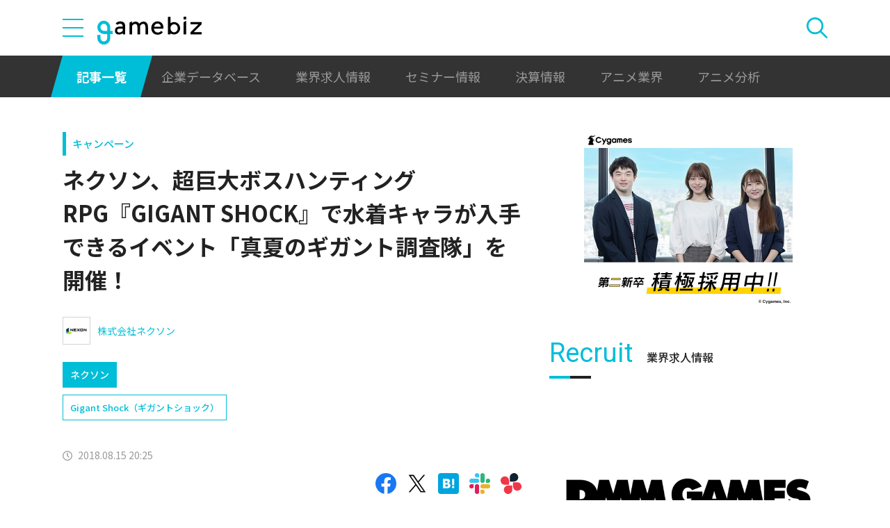

--- FILE ---
content_type: text/html; charset=UTF-8
request_url: https://gamebiz.jp/news/217937
body_size: 13018
content:
<!DOCTYPE html>
<html lang="ja">
<head>
    
    <!-- Google Tag Manager -->
    <script>(function(w,d,s,l,i){w[l]=w[l]||[];w[l].push({'gtm.start':new Date().getTime(),event:'gtm.js'});var f=d.getElementsByTagName(s)[0],j=d.createElement(s),dl=l!='dataLayer'?'&l='+l:'';j.async=true;j.src='https://www.googletagmanager.com/gtm.js?id='+i+dl;f.parentNode.insertBefore(j,f);})(window,document,'script','dataLayer','GTM-MZ9ZXJH');</script>
    <!-- End Google Tag Manager -->
    
<meta charset="utf-8"><meta http-equiv="X-UA-Compatible" content="IE=edge" />
<meta name="viewport" content="width=device-width, initial-scale=1.0, user-scalable=no" />
<title>ネクソン、超巨大ボスハンティング RPG『GIGANT SHOCK』で水着キャラが入手できるイベント「真夏のギガント調査隊」を開催！ | gamebiz</title>
<meta name="description" content="ネクソン&lt;3659&gt;は、8月15日より、超巨大ボスハンティング RPG『GIGANT SHOCK（ギガントショック）』において、水着姿のキャラクターが手に入る期間限定イベントと、スカウトイベントを開始した。＜以下、プレスリリースより＞▼期間限定イベント「真夏のギガント調査隊」夏だ！水着だ！ギガントだ！？ポイントを集めて水着姿のハンターが GET できるイベント「真夏のギガント調査隊」を開催いたし…"/>
<meta name="keywords" content="Social,ゲーム,インフォ,SocialGameInfo,最新情報,人気アプリ,gamebiz,ネクソン、超巨大ボスハンティング RPG『GIGANT SHOCK』で水着キャラが入手できるイベント「真夏のギガント調査隊」を開催！"/>
<meta name="viewport" content="width=device-width,initial-scale=1.0,minimum-scale=1.0,user-scalable=no">
<meta name="format-detection" content="telephone=no, email=no, address=no">
<link href="/favicon.ico?1746614308" type="image/x-icon" rel="icon"><link href="/favicon.ico?1746614308" type="image/x-icon" rel="shortcut icon"><link href="/img/apple-touch-icon.png?1746614308" rel="apple-touch-icon-precomposed"><link rel="alternate" type="application/rss+xml" title="gamebiz【ゲームビズ】" href="https://gamebiz.jp/feed.rss" />
<meta property="og:title" content="ネクソン、超巨大ボスハンティング RPG『GIGANT SHOCK』で水着キャラが入手できるイベント「真夏のギガント調査隊」を開催！ | gamebiz"/>
<meta property="og:type" content="article"/>
<meta property="og:url" content="https://gamebiz.jp/news/217937"/>
<meta property="og:image" content="https://i3.gamebiz.jp/images/original/21125368025b73d49b9dc480027.jpg"/>
<meta property="og:site_name" content="gamebiz【ゲームビズ】"/>
<meta property="og:description" content="ネクソン&lt;3659&gt;は、8月15日より、超巨大ボスハンティング RPG『GIGANT SHOCK（ギガントショック）』において、水着姿のキャラクターが手に入る期間限定イベントと、スカウトイベントを開始した。＜以下、プレスリリースより＞▼期間限定イベント「真夏のギガント調査隊」夏だ！水着だ！ギガントだ！？ポイントを集めて水着姿のハンターが GET できるイベント「真夏のギガント調査隊」を開催いたし…"/>
<meta name="twitter:card" content="summary_large_image">
<meta name="twitter:site" content="@gamebiznews">
<meta property="fb:app_id" content="374980990488667"/>
<!--[if lte IE 9]><script src="../js/lib/html5shiv-printshiv.min.js"></script><![endif]-->

<link href="/news/217937" rel="canonical">
<link href="//fonts.googleapis.com/css?family=Montserrat:400,700" rel="stylesheet">
<link rel="stylesheet" href="https://cdnjs.cloudflare.com/ajax/libs/tiny-slider/2.9.3/tiny-slider.css"/>
<link rel="stylesheet" href="/css/swiper.min.css?1746613884"><link rel="stylesheet" href="/css/styles.css?1746613928">
</head>
<body class="page--article-detail">    <!-- Google Tag Manager (noscript) -->
<noscript><iframe src="https://www.googletagmanager.com/ns.html?id=GTM-MZ9ZXJH" height="0" width="0" style="display:none;visibility:hidden"></iframe></noscript>
<!-- End Google Tag Manager (noscript) -->
        
<header class="header js-header">
    <div class="container header__utils">
        <button type="button" class="header__open-drawer js-header__open-drawer">
            <span class="header__open-icon icon icon-menu">
                <span class="icon-menu__bar"></span>
                <span class="icon-menu__bar"></span>
                <span class="icon-menu__bar"></span>
            </span>
        </button>
        <div class="header__drawer js-header__drawer" data-overlay-classname="header__drawer-overlay">
    <div class="header__close-drawer-and-title js-header__close-drawer-and-title">
        <h2 class="header__drawer-title title--with-bl">カテゴリから探す</h2>
        <button type="button" class="header__close-drawer js-header__close-drawer">
            <span class="header__close-icon icon icon-close"></span>
        </button>
    </div>
    <div class="header__category-container--scrollable js-header__category-container">
                                <figure class="list-section header__category-group category-group">
                                <figcaption>
                    <h3 class="list-section__title header__category-group__name category-group__name">
                        企業動向                    </h3>
                </figcaption>
                                <ul class="header__category-list category-list">
                                            <li class="header__category-list__item category-list__item">
                            <a href="/news/category/1" class="header__category-list__link category-list__link">決算情報</a>                        </li>
                                            <li class="header__category-list__item category-list__item">
                            <a href="/news/category/47" class="header__category-list__link category-list__link">ファイナンス</a>                        </li>
                                            <li class="header__category-list__item category-list__item">
                            <a href="/news/category/42" class="header__category-list__link category-list__link">法務</a>                        </li>
                                            <li class="header__category-list__item category-list__item">
                            <a href="/news/category/12" class="header__category-list__link category-list__link">調査資料</a>                        </li>
                                            <li class="header__category-list__item category-list__item">
                            <a href="/news/category/11" class="header__category-list__link category-list__link">人事</a>                        </li>
                                            <li class="header__category-list__item category-list__item">
                            <a href="/news/category/8" class="header__category-list__link category-list__link">業界ニュース</a>                        </li>
                                    </ul>
            </figure>
                                            <figure class="list-section header__category-group category-group">
                                <figcaption>
                    <h3 class="list-section__title header__category-group__name category-group__name">
                        ゲーム動向                    </h3>
                </figcaption>
                                <ul class="header__category-list category-list">
                                            <li class="header__category-list__item category-list__item">
                            <a href="/news/category/5" class="header__category-list__link category-list__link">新作ゲーム</a>                        </li>
                                            <li class="header__category-list__item category-list__item">
                            <a href="/news/category/22" class="header__category-list__link category-list__link">サービス終了</a>                        </li>
                                            <li class="header__category-list__item category-list__item">
                            <a href="/news/category/13" class="header__category-list__link category-list__link">海外市場</a>                        </li>
                                            <li class="header__category-list__item category-list__item">
                            <a href="/news/category/9" class="header__category-list__link category-list__link">事前登録</a>                        </li>
                                            <li class="header__category-list__item category-list__item">
                            <a href="/news/category/2" class="header__category-list__link category-list__link">ランキング</a>                        </li>
                                            <li class="header__category-list__item category-list__item">
                            <a href="/news/category/4" class="header__category-list__link category-list__link">キャンペーン</a>                        </li>
                                            <li class="header__category-list__item category-list__item">
                            <a href="/news/category/10" class="header__category-list__link category-list__link">イベント</a>                        </li>
                                            <li class="header__category-list__item category-list__item">
                            <a href="/news/category/45" class="header__category-list__link category-list__link">アナログ/グッズ</a>                        </li>
                                    </ul>
            </figure>
                                            <figure class="list-section header__category-group category-group">
                                <figcaption>
                    <h3 class="list-section__title header__category-group__name category-group__name">
                        AnimeRecorder                    </h3>
                </figcaption>
                                <ul class="header__category-list category-list">
                                            <li class="header__category-list__item category-list__item">
                            <a href="/news/category/101" class="header__category-list__link category-list__link">アニメ情報</a>                        </li>
                                            <li class="header__category-list__item category-list__item">
                            <a href="/news/category/100" class="header__category-list__link category-list__link">アニメ業界</a>                        </li>
                                    </ul>
            </figure>
                                            <figure class="list-section header__category-group category-group">
                                <figcaption>
                    <h3 class="list-section__title header__category-group__name category-group__name">
                        特集                    </h3>
                </figcaption>
                                <ul class="header__category-list category-list">
                                            <li class="header__category-list__item category-list__item">
                            <a href="/news/category/3" class="header__category-list__link category-list__link">インタビュー</a>                        </li>
                                            <li class="header__category-list__item category-list__item">
                            <a href="/news/category/46" class="header__category-list__link category-list__link">BLC/NFT/メタバース</a>                        </li>
                                            <li class="header__category-list__item category-list__item">
                            <a href="/news/category/18" class="header__category-list__link category-list__link">tech</a>                        </li>
                                            <li class="header__category-list__item category-list__item">
                            <a href="/news/category/17" class="header__category-list__link category-list__link">マーケティング</a>                        </li>
                                            <li class="header__category-list__item category-list__item">
                            <a href="/news/category/7" class="header__category-list__link category-list__link">セミナー</a>                        </li>
                                    </ul>
            </figure>
                                            <figure class="list-section header__category-group category-group">
                                <ul class="header__category-list category-list">
                                            <li class="header__category-list__item category-list__item">
                            <a href="/news/category/20" class="header__category-list__link category-list__link">おはようgamebiz</a>                        </li>
                                    </ul>
            </figure>
                            <figure class="list-section header__category-group category-group">
            <ul class="header__category-list category-list">
                <li class="header__category-list__item category-list__item category-list__item--all-articles">
                    <a href="/news" class="header__category-list__link category-list__link">すべての記事を見る</a>                </li>
            </ul>
        </figure>
    </div>
</div>
        <div class="header__logo-container">
            <a href="/" class="header__logo"><img src="/img/logo.svg?1746614308" class="header__logo__image" alt="gamebiz"></a>        </div>
        <div class="header__search js-header__search">
            <div class="header__toggle-search">
                <button type="button" class="header__open-search js-header__open-search">
                    <span class="header__open-search__icon icon icon-search"></span>
                </button>
                <button type="button" class="header__close-search js-header__close-search">
                    <span class="icon icon-close header__close-search__icon"></span>
                </button>
            </div>
            
<form method="get" accept-charset="utf-8" id="headerSearchForm" class="header__search-form" action="/news/search">    <div class="header__search-form__inner">
        <select name="search_category" id="headerSearchSelectCategory" class="header__select-category"><option value="">すべての記事を見る</option><optgroup label="企業動向"><option value="1">決算情報</option><option value="47">ファイナンス</option><option value="42">法務</option><option value="12">調査資料</option><option value="11">人事</option><option value="8">業界ニュース</option></optgroup><optgroup label="ゲーム動向"><option value="5">新作ゲーム</option><option value="22">サービス終了</option><option value="13">海外市場</option><option value="9">事前登録</option><option value="2">ランキング</option><option value="4">キャンペーン</option><option value="10">イベント</option><option value="45">アナログ/グッズ</option></optgroup><optgroup label="AnimeRecorder"><option value="101">アニメ情報</option><option value="100">アニメ業界</option></optgroup><optgroup label="特集"><option value="3">インタビュー</option><option value="46">BLC/NFT/メタバース</option><option value="18">tech</option><option value="17">マーケティング</option><option value="7">セミナー</option></optgroup><option value="20">おはようgamebiz</option></select>        <div class="form-control form-control--button"><button type="button" class="header__open-category-list-modal submit-button btn btn--color-primary" data-micromodal-trigger="modal--select-category">カテゴリ選択<div class="icon icon-plus"></div></button></div>        <input type="text" name="keyword" autocomplete="off" class="header__search-input" placeholder="キーワード検索" id="keyword" aria-label="キーワード検索">        <div class="form-control form-control--button"><button type="submit" class="header__search-submit btn btn--color-text"><span class="header__search-submit__icon icon icon-search--white"></span>検索</button></div>    </div>
</form>            
<div id="modal--select-category" class="modal" aria-hidden="true">
    <div class="modal__overlay overlay" tabindex="-1" data-micromodal-close>
        <div class="modal__container" role="dialog" aria-modal="true" aria-labelledby="modal--select-category__title">
            <header class="modal__header">
                <h2 id="modal--select-category__title" class="title--with-bl">
                    カテゴリ選択
                </h2>
                <button class="modal__close" aria-label="Close modal" data-micromodal-close>
                    <span class="modal__close__icon icon icon-close"></span>
                </button>
            </header>
            <div class="modal__content" id="modal--select-category__content">
                                    <figure class="list-section select-category__category-group category-group">
                        <figcaption>
                            <h3 class="list-section__title select-category__category-group__name category-group__name">
                                企業動向                            </h3>
                        </figcaption>
                        <ul class="select-category__category-list category-list">
                                                            <li class="select-category__category-list__item category-list__item">
                                    <a href="javascript:;" class="select-category__category-list__link category-list__link js-modal-link-select-category" data-id="1">決算情報</a>                                </li>
                                                            <li class="select-category__category-list__item category-list__item">
                                    <a href="javascript:;" class="select-category__category-list__link category-list__link js-modal-link-select-category" data-id="47">ファイナンス</a>                                </li>
                                                            <li class="select-category__category-list__item category-list__item">
                                    <a href="javascript:;" class="select-category__category-list__link category-list__link js-modal-link-select-category" data-id="42">法務</a>                                </li>
                                                            <li class="select-category__category-list__item category-list__item">
                                    <a href="javascript:;" class="select-category__category-list__link category-list__link js-modal-link-select-category" data-id="12">調査資料</a>                                </li>
                                                            <li class="select-category__category-list__item category-list__item">
                                    <a href="javascript:;" class="select-category__category-list__link category-list__link js-modal-link-select-category" data-id="11">人事</a>                                </li>
                                                            <li class="select-category__category-list__item category-list__item">
                                    <a href="javascript:;" class="select-category__category-list__link category-list__link js-modal-link-select-category" data-id="8">業界ニュース</a>                                </li>
                                                    </ul>
                    </figure>
                                    <figure class="list-section select-category__category-group category-group">
                        <figcaption>
                            <h3 class="list-section__title select-category__category-group__name category-group__name">
                                ゲーム動向                            </h3>
                        </figcaption>
                        <ul class="select-category__category-list category-list">
                                                            <li class="select-category__category-list__item category-list__item">
                                    <a href="javascript:;" class="select-category__category-list__link category-list__link js-modal-link-select-category" data-id="5">新作ゲーム</a>                                </li>
                                                            <li class="select-category__category-list__item category-list__item">
                                    <a href="javascript:;" class="select-category__category-list__link category-list__link js-modal-link-select-category" data-id="22">サービス終了</a>                                </li>
                                                            <li class="select-category__category-list__item category-list__item">
                                    <a href="javascript:;" class="select-category__category-list__link category-list__link js-modal-link-select-category" data-id="13">海外市場</a>                                </li>
                                                            <li class="select-category__category-list__item category-list__item">
                                    <a href="javascript:;" class="select-category__category-list__link category-list__link js-modal-link-select-category" data-id="9">事前登録</a>                                </li>
                                                            <li class="select-category__category-list__item category-list__item">
                                    <a href="javascript:;" class="select-category__category-list__link category-list__link js-modal-link-select-category" data-id="2">ランキング</a>                                </li>
                                                            <li class="select-category__category-list__item category-list__item">
                                    <a href="javascript:;" class="select-category__category-list__link category-list__link js-modal-link-select-category" data-id="4">キャンペーン</a>                                </li>
                                                            <li class="select-category__category-list__item category-list__item">
                                    <a href="javascript:;" class="select-category__category-list__link category-list__link js-modal-link-select-category" data-id="10">イベント</a>                                </li>
                                                            <li class="select-category__category-list__item category-list__item">
                                    <a href="javascript:;" class="select-category__category-list__link category-list__link js-modal-link-select-category" data-id="45">アナログ/グッズ</a>                                </li>
                                                    </ul>
                    </figure>
                                    <figure class="list-section select-category__category-group category-group">
                        <figcaption>
                            <h3 class="list-section__title select-category__category-group__name category-group__name">
                                AnimeRecorder                            </h3>
                        </figcaption>
                        <ul class="select-category__category-list category-list">
                                                            <li class="select-category__category-list__item category-list__item">
                                    <a href="javascript:;" class="select-category__category-list__link category-list__link js-modal-link-select-category" data-id="101">アニメ情報</a>                                </li>
                                                            <li class="select-category__category-list__item category-list__item">
                                    <a href="javascript:;" class="select-category__category-list__link category-list__link js-modal-link-select-category" data-id="100">アニメ業界</a>                                </li>
                                                    </ul>
                    </figure>
                                    <figure class="list-section select-category__category-group category-group">
                        <figcaption>
                            <h3 class="list-section__title select-category__category-group__name category-group__name">
                                特集                            </h3>
                        </figcaption>
                        <ul class="select-category__category-list category-list">
                                                            <li class="select-category__category-list__item category-list__item">
                                    <a href="javascript:;" class="select-category__category-list__link category-list__link js-modal-link-select-category" data-id="3">インタビュー</a>                                </li>
                                                            <li class="select-category__category-list__item category-list__item">
                                    <a href="javascript:;" class="select-category__category-list__link category-list__link js-modal-link-select-category" data-id="46">BLC/NFT/メタバース</a>                                </li>
                                                            <li class="select-category__category-list__item category-list__item">
                                    <a href="javascript:;" class="select-category__category-list__link category-list__link js-modal-link-select-category" data-id="18">tech</a>                                </li>
                                                            <li class="select-category__category-list__item category-list__item">
                                    <a href="javascript:;" class="select-category__category-list__link category-list__link js-modal-link-select-category" data-id="17">マーケティング</a>                                </li>
                                                            <li class="select-category__category-list__item category-list__item">
                                    <a href="javascript:;" class="select-category__category-list__link category-list__link js-modal-link-select-category" data-id="7">セミナー</a>                                </li>
                                                    </ul>
                    </figure>
                                    <figure class="list-section select-category__category-group category-group">
                        <figcaption>
                            <h3 class="list-section__title select-category__category-group__name category-group__name">
                                                            </h3>
                        </figcaption>
                        <ul class="select-category__category-list category-list">
                                                            <li class="select-category__category-list__item category-list__item">
                                    <a href="javascript:;" class="select-category__category-list__link category-list__link js-modal-link-select-category" data-id="20">おはようgamebiz</a>                                </li>
                                                    </ul>
                    </figure>
                                <figure class="list-section select-category__category-group category-group">
                    <ul class="select-category__category-list category-list">
                        <li class="select-category__category-list__item category-list__item category-list__item--all-articles">
                            <a href="javascript:;" class="select-category__category-list__link category-list__link js-modal-link-select-category">すべての記事を見る</a>                        </li>
                    </ul>
                </figure>
            </div>
        </div>
    </div>
</div>
        </div>
    </div>
    <nav class="header__nav">
        <div class="header__nav__container container">
            <a href="/news" class="header__nav__link is-current">記事一覧</a>            <a href="/companies" class="header__nav__link">企業データベース</a>            <a href="/jobs" class="header__nav__link">業界求人情報</a>            <a href="/seminars" class="header__nav__link">セミナー情報</a>            <a href="/news/category/1" class="header__nav__link">決算情報</a>            <a href="/news/category/100" class="header__nav__link">アニメ業界</a>            <a href="/news/tag/23237" class="header__nav__link">アニメ分析</a>        </div>
    </nav>
</header>
    
<main class="main">
    <div class="main__contents js-main__contents">
        <div class="container main__contents__container">
            <div class="page-contents js-page-contents">
                <div class="page-contents__inner">
                    
    <div class="ad ad--gold ad--side-gold--sp" data-ad-side-gold-sp></div>
                    <article class="article">
                        <div class="article__header">
                            <div class="bg-video__box">
                                <div class="bg-video__box__inner">
                                                                        <div class="article__category">
                                        <a href="/news/category/4">キャンペーン</a>                                    </div>
                                                                        <h1 class="article__title">
                                        ネクソン、超巨大ボスハンティング RPG『GIGANT SHOCK』で水着キャラが入手できるイベント「真夏のギガント調査隊」を開催！                                    </h1>
                                </div>
                            </div>
                            <div class="bg-video__box bg-video__box--ad--external bg-video__box--bg bg-video__box--padding--s bg-video__box--margin--s">
                                <div class="bg-video__box__inner">
                                    <div class="ad ad--external" data-ad='{"area_category":"google-ad","area":"sp-article-detail"}'></div>
                                </div>
                            </div>
                            
<div class="article__companies">
    <div class="bg-video__box bg-video__box--company-list bg-video__box--bg bg-video__box--padding--s bg-video__box--margin--s">
        <div class="bg-video__box__inner">
            <ul class="company-list">
                                <li class="company-list__item">
                    <a href="/companies/100" class="company-list__link">
                        <div class="company-list__image media-container">
                            <div class="media-inner">
                                <img src="https://i3.gamebiz.jp/media/b2f8e920-91fd-46ce-bcfd-3c5ca5e186b5.jpg" class="media-image" onerror="this.onerror = null;this.src=&quot;/img/no-image-company.png?1746614308&quot;" alt="">                            </div>
                        </div>
                        <div class="company-list__name">
                            株式会社ネクソン                        </div>
                    </a>
                </li>
                            </ul>
        </div>
    </div>
    <div class="bg-video__box">
        <div class="bg-video__box__inner">
            <ul class="company-list company-list--block-link">
                                <li class="company-list__item">
                    <a href="/companies/100#articles" class="company-list__link">
                        <div class="company-list__image media-container">
                            <div class="media-inner">
                                <img src="https://i3.gamebiz.jp/media/b2f8e920-91fd-46ce-bcfd-3c5ca5e186b5.jpg" class="media-image" onerror="this.onerror = null;this.src=&quot;/img/no-image-company.png?1746614308&quot;" alt="">                            </div>
                        </div>
                        <div class="company-list__name">
                            ネクソン                        </div>
                    </a>
                </li>
                            </ul>
        </div>
    </div>
</div>
                            <div class="bg-video__box">
                                <div class="bg-video__box__inner">
                                    <div class="article__tags">
                                        
<ul class="tag-list">
        <li class="tag-list__item">
        <a href="/news/tag/10975" class="tag-list__link tag">Gigant Shock（ギガントショック）</a>    </li>
    </ul>
                                    </div>
                                </div>
                            </div>
                            <div class="bg-video__box">
                                <div class="bg-video__box__inner">
                                    <div class="author-and-published-at">
                                                                                                                            <div class="article__published-at">
                                                <span class="article__published-at__icon icon icon-clock"></span>
                                                2018.08.15 20:25                                            </div>
                                                                            </div>
                                </div>
                            </div>
                            <div class="bg-video__box">
                                <div class="bg-video__box__inner">
                                    <div class="share-sns">
    <a href="https://www.facebook.com/share.php?u=https%3A%2F%2Fgamebiz.jp%2Fnews%2F217937" class="share-sns__link" target="_blank"><span class="icon icon-facebook"></a>    <a href="https://twitter.com/" class="share-sns__link" target="_blank" onclick="window.open(&#039;https://twitter.com/intent/tweet?text=%E3%83%8D%E3%82%AF%E3%82%BD%E3%83%B3%E3%80%81%E8%B6%85%E5%B7%A8%E5%A4%A7%E3%83%9C%E3%82%B9%E3%83%8F%E3%83%B3%E3%83%86%E3%82%A3%E3%83%B3%E3%82%B0+RPG%E3%80%8EGIGANT+SHOCK%E3%80%8F%E3%81%A7%E6%B0%B4%E7%9D%80%E3%82%AD%E3%83%A3%E3%83%A9%E3%81%8C%E5%85%A5%E6%89%8B%E3%81%A7%E3%81%8D%E3%82%8B%E3%82%A4%E3%83%99%E3%83%B3%E3%83%88%E3%80%8C%E7%9C%9F%E5%A4%8F%E3%81%AE%E3%82%AE%E3%82%AC%E3%83%B3%E3%83%88%E8%AA%BF%E6%9F%BB%E9%9A%8A%E3%80%8D%E3%82%92%E9%96%8B%E5%82%AC%EF%BC%81%0Ahttps%3A%2F%2Fgamebiz.jp%2Fnews%2F217937&#039;,
                       &#039;tweetwindow&#039;,
                       &#039;width=550, height=450, personalbar=0, toolbar=0, scrollbars=1, resizable=1&#039;); return false;"><span class="icon icon-X"></a>    <a href="https://b.hatena.ne.jp/add?mode=confirm&amp;url=https%3A%2F%2Fgamebiz.jp%2Fnews%2F217937&amp;title=%E3%83%8D%E3%82%AF%E3%82%BD%E3%83%B3%E3%80%81%E8%B6%85%E5%B7%A8%E5%A4%A7%E3%83%9C%E3%82%B9%E3%83%8F%E3%83%B3%E3%83%86%E3%82%A3%E3%83%B3%E3%82%B0+RPG%E3%80%8EGIGANT+SHOCK%E3%80%8F%E3%81%A7%E6%B0%B4%E7%9D%80%E3%82%AD%E3%83%A3%E3%83%A9%E3%81%8C%E5%85%A5%E6%89%8B%E3%81%A7%E3%81%8D%E3%82%8B%E3%82%A4%E3%83%99%E3%83%B3%E3%83%88%E3%80%8C%E7%9C%9F%E5%A4%8F%E3%81%AE%E3%82%AE%E3%82%AC%E3%83%B3%E3%83%88%E8%AA%BF%E6%9F%BB%E9%9A%8A%E3%80%8D%E3%82%92%E9%96%8B%E5%82%AC%EF%BC%81" class="share-sns__link" target="_blank"><span class="icon icon-hatena"></a>    <a href="https://gamebiz.jp/slack/authorize?url=https%3A%2F%2Fgamebiz.jp%2Fnews%2F217937&amp;title=%E3%83%8D%E3%82%AF%E3%82%BD%E3%83%B3%E3%80%81%E8%B6%85%E5%B7%A8%E5%A4%A7%E3%83%9C%E3%82%B9%E3%83%8F%E3%83%B3%E3%83%86%E3%82%A3%E3%83%B3%E3%82%B0+RPG%E3%80%8EGIGANT+SHOCK%E3%80%8F%E3%81%A7%E6%B0%B4%E7%9D%80%E3%82%AD%E3%83%A3%E3%83%A9%E3%81%8C%E5%85%A5%E6%89%8B%E3%81%A7%E3%81%8D%E3%82%8B%E3%82%A4%E3%83%99%E3%83%B3%E3%83%88%E3%80%8C%E7%9C%9F%E5%A4%8F%E3%81%AE%E3%82%AE%E3%82%AC%E3%83%B3%E3%83%88%E8%AA%BF%E6%9F%BB%E9%9A%8A%E3%80%8D%E3%82%92%E9%96%8B%E5%82%AC%EF%BC%81" class="share-sns__link" target="_blank"><span class="icon icon-slack"></a>    <a href="https://gamebiz.jp/chatwork/authorize?url=https%253A%252F%252Fgamebiz.jp%252Fnews%252F217937&amp;title=%25E3%2583%258D%25E3%2582%25AF%25E3%2582%25BD%25E3%2583%25B3%25E3%2580%2581%25E8%25B6%2585%25E5%25B7%25A8%25E5%25A4%25A7%25E3%2583%259C%25E3%2582%25B9%25E3%2583%258F%25E3%2583%25B3%25E3%2583%2586%25E3%2582%25A3%25E3%2583%25B3%25E3%2582%25B0%2BRPG%25E3%2580%258EGIGANT%2BSHOCK%25E3%2580%258F%25E3%2581%25A7%25E6%25B0%25B4%25E7%259D%2580%25E3%2582%25AD%25E3%2583%25A3%25E3%2583%25A9%25E3%2581%258C%25E5%2585%25A5%25E6%2589%258B%25E3%2581%25A7%25E3%2581%258D%25E3%2582%258B%25E3%2582%25A4%25E3%2583%2599%25E3%2583%25B3%25E3%2583%2588%25E3%2580%258C%25E7%259C%259F%25E5%25A4%258F%25E3%2581%25AE%25E3%2582%25AE%25E3%2582%25AC%25E3%2583%25B3%25E3%2583%2588%25E8%25AA%25BF%25E6%259F%25BB%25E9%259A%258A%25E3%2580%258D%25E3%2582%2592%25E9%2596%258B%25E5%2582%25AC%25EF%25BC%2581" class="share-sns__link" target="_blank"><span class="icon icon-chatworks"></a></div>
                                </div>
                            </div>
                        </div>
                        <div class="bg-video__box bg-video__box--bg bg-video__box--margin--s--top bg-video__box--padding--s--top">
                            <div class="bg-video__box__inner">
                                <div class="article__body">
                                    <div class="article__featured-image"></div>
                                    <!-- TODO: [data-content="blogparts"] つける -->
                                    <div class="article__body-text" data-content="blogparts">
                                        <div style="text-align:center"><img data-lazyload="delay" data-src="https://i3.gamebiz.jp/images/original_logo/21405249875b73d44d536820027-1534317650.jpg" /></div>
<br />
ネクソン&lt;3659&gt;は、8月15日より、超巨大ボスハンティング RPG『GIGANT SHOCK（ギガントショック）』において、水着姿のキャラクターが手に入る期間限定イベントと、スカウトイベントを開始した。<br />
<br />
＜以下、プレスリリースより＞<br />
<br />
<u><strong>▼期間限定イベント「真夏のギガント調査隊」</strong></u><br />
<img data-lazyload="delay" data-src="https://i3.gamebiz.jp/images/original_logo/15514697515b73d44e3be8a0027-1534317651.jpg" style="opacity:0.9; text-align:center" /><br />
夏だ！水着だ！ギガントだ！？ポイントを集めて水着姿のハンターが GET できるイベント「真夏のギガント調査隊」を開催いたします。 イベントステージで、トロピカルな夏仕様になったギガントたちを討伐し、イベントポイントを集めましょう。 集めたポイントは、交換所で本イベント限定ハンター「アイラ＜水着＞」や、アイラ＜水着＞の進化アイテムなどをはじめとする、 さまざまなアイテムと交換することができます。 さらに、アイラ＜水着＞や、同時開催中の「サマースカウト 2018」で入手できる水着ハンターをパーティに編成すると、ステージ クリア時の獲得ポイントがアップする特効効果を発揮します。 水着姿のハンターと共に、真夏のイベントに挑みましょう！<br />
<br />
＜開催期間＞<br />
2018 年 8 月 15 日（水） ～ 8 月 27 日（月）14：59<br />
※ポイント交換所は 8 月 29 日（水）メンテナンス前までオープン<br />
<br />
<img data-lazyload="delay" data-src="https://i3.gamebiz.jp/images/original_logo/21125368025b73d49b9dc480027-1534317730.jpg" /><img data-lazyload="delay" data-src="https://i3.gamebiz.jp/images/original_logo/9472085005b73d49c89c7f0027-1534317729.jpg" /><img data-lazyload="delay" data-src="https://i3.gamebiz.jp/images/original_logo/10625350565b73d49d6a66e0027-1534317738.jpg" /><img data-lazyload="delay" data-src="https://i3.gamebiz.jp/images/original_logo/2966860955b73d49e590840027-1534317737.jpg" /><br />
<br />
イベントの詳細は、下記のお知らせをご確認ください。<br />
<a href="https://forum.nexon.co.jp/notice/gigantshock/2458">https://forum.nexon.co.jp/notice/gigantshock/2458</a><br />
<br />
<u><strong>▼水着ハンターの出現率アップ！「サマースカウト 2018」&nbsp;</strong></u><br />
<img data-lazyload="delay" data-src="https://i3.gamebiz.jp/images/original_logo/17102712655b73d4ce0fce20027-1534317783.jpg" /><br />
8 月 15 日（水）より開催の期間限定スカウト「サマースカウト 2018」では、アナ、フェルミン、リリィの 3 人のハンターが、 夏満喫の水着姿となって登場！上記 3 人のハンターは★4 のみ登場するのに加え、他の★4 ハンターに比べて出現率もアッ プしています。また、特定の水着ハンターが狙いやすい個別ピックアップも、日別に開催いたします。 開催中のイベント「真夏のギガント調査隊」での、ポイントアップ効果もついた水着ハンターたちを GET しましょう！<br />
<br />
＜開催期間＞<br />
2018 年 8 月 15 日（水） ～ 8 月 29 日（水）メンテナンスまで&nbsp;<br />
<br />
<img data-lazyload="delay" data-src="https://i3.gamebiz.jp/images/original_logo/5309001625b73d4ceedfd30027-1534317783.jpg" style="opacity:0.9" /><img data-lazyload="delay" data-src="https://i3.gamebiz.jp/images/original_logo/11035943855b73d4cfe486b0027-1534317799.jpg" /><img data-lazyload="delay" data-src="https://i3.gamebiz.jp/images/original_logo/2168505195b73d4d0cbbb40027-1534317799.jpg" /><br />
<br />
<u><strong>▼50 万ダウンロード突破記念キャンペーン</strong></u><br />
<img data-lazyload="delay" data-src="https://i3.gamebiz.jp/images/original_logo/13069482675b73d4d1964e50027-1534317812.jpg" /><br />
おかげさまで『GIGANT SHOCK』は、累計 50 万ダウンロードを突破いたしました。これを記念して、対象期間中にゲームにログインされた方に、スカウトチケットやスタミナなどを毎日プレゼントするキャンペーンを 開催いたします。 毎日『GIGANT SHOCK』をプレイして、豪華アイテムをお受け取りください！<br />
<br />
＜開催期間＞<br />
2018 年 8 月 15 日（水） ～ 8 月 19 日（日）23：59&nbsp;<br />
<br />
＜プレゼント内容＞<br />
・スタミナ &times;100 （期間中 1 日 1 回）<br />
・スカウトチケット &times;1 （期間中 1 日 1 回）<br />
・パン &times;1,000 （期間中 1 日 1 回）<br />
・500,000 ゴールド （期間中 1 回）<br />
<br />
<u><strong>▼山盛りパンを GET！？動画配信キャンペーン！</strong></u><br />
ライブ配信プラットフォーム「Mirrativ」で『GIGANT SHOCK』の動画を配信して、 ゲーム内アイテムを大量 GET しましょう！ 期間中の対象動画の配信数に応じて、ゲーム内の「任務」コンテンツで使用するアイテム「パン」を、総配信数&times;10 個、プレイ ヤー全員にプレゼントいたします。<br />
<br />
＜キャンペーン概要＞<br />
・「Mirrativ」にて、下記要領にて『GIGANT SHOCK』のプレイ動画を配信します。<br />
- 配信アプリを「GIGANT SHOCK【ギガントショック】」に設定する<br />
- 10 分間以上配信する<br />
※配信動画のカウントは、お一人様あたり 1 日 5 回を上限といたします。&nbsp;<br />
&nbsp;<br />
・総配信数&times;10個の「パン」を、キャンペーン終了後に全プレイヤーにプレゼントいたします。&nbsp;<br />
&nbsp;<br />
＜開催期間＞<br />
2018 年 8 月 17 日（金） ～ 8 月 23 日（木）23：59&nbsp;<br />
<br />
<br />
<strong>■『GIGANT SHOCK（ギガントショック）』​</strong><br />
&nbsp;
<p style="text-align:center"><a class="sgi_btn01" href="https://itunes.apple.com/jp/app/id1273687964?mt=8" target="_blank">App Store</a></p>

<p style="text-align:center"><a class="sgi_btn01" href="https://play.google.com/store/apps/details?id=jp.co.nexon.gigantshock" target="_blank">Google Play</a></p>
<br />
&copy; 2018 NEXON Co., Ltd. All Rights Reserved.<br />
&copy; 2018 CARBON EYED Inc. All Rights Reserved.                                    </div>
                                </div>
                            </div>
                        </div>
                        <div class="article__footer">
                            <div class="bg-video__box bg-video__box--bg bg-video__box--margin--s--bottom bg-video__box--padding--s--bottom">
                                <div class="bg-video__box__inner">
                                    <div class="share-sns">
    <a href="https://www.facebook.com/share.php?u=https%3A%2F%2Fgamebiz.jp%2Fnews%2F217937" class="share-sns__link" target="_blank"><span class="icon icon-facebook"></a>    <a href="https://twitter.com/" class="share-sns__link" target="_blank" onclick="window.open(&#039;https://twitter.com/intent/tweet?text=%E3%83%8D%E3%82%AF%E3%82%BD%E3%83%B3%E3%80%81%E8%B6%85%E5%B7%A8%E5%A4%A7%E3%83%9C%E3%82%B9%E3%83%8F%E3%83%B3%E3%83%86%E3%82%A3%E3%83%B3%E3%82%B0+RPG%E3%80%8EGIGANT+SHOCK%E3%80%8F%E3%81%A7%E6%B0%B4%E7%9D%80%E3%82%AD%E3%83%A3%E3%83%A9%E3%81%8C%E5%85%A5%E6%89%8B%E3%81%A7%E3%81%8D%E3%82%8B%E3%82%A4%E3%83%99%E3%83%B3%E3%83%88%E3%80%8C%E7%9C%9F%E5%A4%8F%E3%81%AE%E3%82%AE%E3%82%AC%E3%83%B3%E3%83%88%E8%AA%BF%E6%9F%BB%E9%9A%8A%E3%80%8D%E3%82%92%E9%96%8B%E5%82%AC%EF%BC%81%0Ahttps%3A%2F%2Fgamebiz.jp%2Fnews%2F217937&#039;,
                       &#039;tweetwindow&#039;,
                       &#039;width=550, height=450, personalbar=0, toolbar=0, scrollbars=1, resizable=1&#039;); return false;"><span class="icon icon-X"></a>    <a href="https://b.hatena.ne.jp/add?mode=confirm&amp;url=https%3A%2F%2Fgamebiz.jp%2Fnews%2F217937&amp;title=%E3%83%8D%E3%82%AF%E3%82%BD%E3%83%B3%E3%80%81%E8%B6%85%E5%B7%A8%E5%A4%A7%E3%83%9C%E3%82%B9%E3%83%8F%E3%83%B3%E3%83%86%E3%82%A3%E3%83%B3%E3%82%B0+RPG%E3%80%8EGIGANT+SHOCK%E3%80%8F%E3%81%A7%E6%B0%B4%E7%9D%80%E3%82%AD%E3%83%A3%E3%83%A9%E3%81%8C%E5%85%A5%E6%89%8B%E3%81%A7%E3%81%8D%E3%82%8B%E3%82%A4%E3%83%99%E3%83%B3%E3%83%88%E3%80%8C%E7%9C%9F%E5%A4%8F%E3%81%AE%E3%82%AE%E3%82%AC%E3%83%B3%E3%83%88%E8%AA%BF%E6%9F%BB%E9%9A%8A%E3%80%8D%E3%82%92%E9%96%8B%E5%82%AC%EF%BC%81" class="share-sns__link" target="_blank"><span class="icon icon-hatena"></a>    <a href="https://gamebiz.jp/slack/authorize?url=https%3A%2F%2Fgamebiz.jp%2Fnews%2F217937&amp;title=%E3%83%8D%E3%82%AF%E3%82%BD%E3%83%B3%E3%80%81%E8%B6%85%E5%B7%A8%E5%A4%A7%E3%83%9C%E3%82%B9%E3%83%8F%E3%83%B3%E3%83%86%E3%82%A3%E3%83%B3%E3%82%B0+RPG%E3%80%8EGIGANT+SHOCK%E3%80%8F%E3%81%A7%E6%B0%B4%E7%9D%80%E3%82%AD%E3%83%A3%E3%83%A9%E3%81%8C%E5%85%A5%E6%89%8B%E3%81%A7%E3%81%8D%E3%82%8B%E3%82%A4%E3%83%99%E3%83%B3%E3%83%88%E3%80%8C%E7%9C%9F%E5%A4%8F%E3%81%AE%E3%82%AE%E3%82%AC%E3%83%B3%E3%83%88%E8%AA%BF%E6%9F%BB%E9%9A%8A%E3%80%8D%E3%82%92%E9%96%8B%E5%82%AC%EF%BC%81" class="share-sns__link" target="_blank"><span class="icon icon-slack"></a>    <a href="https://gamebiz.jp/chatwork/authorize?url=https%253A%252F%252Fgamebiz.jp%252Fnews%252F217937&amp;title=%25E3%2583%258D%25E3%2582%25AF%25E3%2582%25BD%25E3%2583%25B3%25E3%2580%2581%25E8%25B6%2585%25E5%25B7%25A8%25E5%25A4%25A7%25E3%2583%259C%25E3%2582%25B9%25E3%2583%258F%25E3%2583%25B3%25E3%2583%2586%25E3%2582%25A3%25E3%2583%25B3%25E3%2582%25B0%2BRPG%25E3%2580%258EGIGANT%2BSHOCK%25E3%2580%258F%25E3%2581%25A7%25E6%25B0%25B4%25E7%259D%2580%25E3%2582%25AD%25E3%2583%25A3%25E3%2583%25A9%25E3%2581%258C%25E5%2585%25A5%25E6%2589%258B%25E3%2581%25A7%25E3%2581%258D%25E3%2582%258B%25E3%2582%25A4%25E3%2583%2599%25E3%2583%25B3%25E3%2583%2588%25E3%2580%258C%25E7%259C%259F%25E5%25A4%258F%25E3%2581%25AE%25E3%2582%25AE%25E3%2582%25AC%25E3%2583%25B3%25E3%2583%2588%25E8%25AA%25BF%25E6%259F%25BB%25E9%259A%258A%25E3%2580%258D%25E3%2582%2592%25E9%2596%258B%25E5%2582%25AC%25EF%25BC%2581" class="share-sns__link" target="_blank"><span class="icon icon-chatworks"></a></div>
                                </div>
                            </div>
                                                                                                                <div class="bg-video__box bg-video__box--bg bg-video__box--articles bg-video__box--padding--s bg-video__box--margin--s--bottom">
                                <div class="bg-video__box__inner">
                                                                        <div class="category-article-links">
                                        <h3 class="secondary-title">キャンペーン</h3>
                                        <div class="articles__scrollbox">
                                                                                            <div class="article article--vertical">
                                                    <a href="/news/419879" class="article__link">
    <div class="article__image media-container">
        <div class="media-inner">
            <img data-src="https://i3.gamebiz.jp/media/25bf156e-5e35-465c-970f-f8572e7d8a8e.png" class="media-image" onerror="this.onerror = null;this.data-src=&quot;/img/no-image-default.png?1746614308&quot;" data-object-fit="contain" data-lazyload="delay" alt="">        </div>
    </div>
    <div class="article__meta">
                <h3 class="article__title">
            バンダイナムコENT、『まおりゅう』で新イベント「因縁のエピタフ」開催＆新スカウトにベニマル、シオン登場        </h3>
                <div class="article__published-at">
            <span class="article__published-at__icon icon icon-clock"></span>
            2026.01.27 14:13        </div>
            </div>
</a>
                                                </div>
                                                                                            <div class="article article--vertical">
                                                    <a href="/news/419870" class="article__link">
    <div class="article__image media-container">
        <div class="media-inner">
            <img data-src="https://i3.gamebiz.jp/media/5345ad6b-74c6-40f9-9fd9-379a0c78dac3.jpg" class="media-image" onerror="this.onerror = null;this.data-src=&quot;/img/no-image-default.png?1746614308&quot;" data-object-fit="contain" data-lazyload="delay" alt="">        </div>
    </div>
    <div class="article__meta">
                <h3 class="article__title">
            セガとColorful Palette、『プロジェクトセカイ』で「HAPPY ANNIVERSARY 巡音ルカ 2026」を開催中！        </h3>
                <div class="article__published-at">
            <span class="article__published-at__icon icon icon-clock"></span>
            2026.01.27 12:58        </div>
            </div>
</a>
                                                </div>
                                                                                            <div class="article article--vertical">
                                                    <a href="/news/419861" class="article__link">
    <div class="article__image media-container">
        <div class="media-inner">
            <img data-src="https://i3.gamebiz.jp/media/356bb696-53b0-4754-8ef5-43c4db6e9286.jpg" class="media-image" onerror="this.onerror = null;this.data-src=&quot;/img/no-image-default.png?1746614308&quot;" data-object-fit="contain" data-lazyload="delay" alt="">        </div>
    </div>
    <div class="article__meta">
                <h3 class="article__title">
            KONAMI、『パワプロアプリ』で「ループガチャ アニメ『ハイキュー‼』コラボ記念 第2弾」を開催中        </h3>
                <div class="article__published-at">
            <span class="article__published-at__icon icon icon-clock"></span>
            2026.01.27 12:31        </div>
            </div>
</a>
                                                </div>
                                                                                    </div>
                                        <a href="/news/category/4" class="category-articles__show-all btn btn--color-primary btn--arrow-right">すべて見る</a>                                    </div>
                                                                    </div>
                            </div>
                                                        <div class="bg-video__box bg-video__box--ad--external bg-video__box--bg bg-video__box--padding--s bg-video__box--margin--s">
                                <div class="bg-video__box__inner">
                                    <div class="ad ad--external" data-ad='{"area_category":"google-ad","area":"sp-article-detail"}'></div>
                                </div>
                            </div>
                            
<div class="article__companies">
    <div class="bg-video__box bg-video__box--company-list bg-video__box--bg bg-video__box--padding--s bg-video__box--margin--s">
        <div class="bg-video__box__inner">
            <ul class="company-list">
                                <li class="company-list__item">
                    <a href="/companies/100" class="company-list__link">
                        <div class="company-list__image media-container">
                            <div class="media-inner">
                                <img src="https://i3.gamebiz.jp/media/b2f8e920-91fd-46ce-bcfd-3c5ca5e186b5.jpg" class="media-image" onerror="this.onerror = null;this.src=&quot;/img/no-image-company.png?1746614308&quot;" alt="">                            </div>
                        </div>
                        <div class="company-list__name">
                            株式会社ネクソン                        </div>
                    </a>
                </li>
                            </ul>
        </div>
    </div>
    <div class="bg-video__box">
        <div class="bg-video__box__inner">
            <ul class="company-list company-list--block-link">
                                <li class="company-list__item">
                    <a href="/companies/100#articles" class="company-list__link">
                        <div class="company-list__image media-container">
                            <div class="media-inner">
                                <img src="https://i3.gamebiz.jp/media/b2f8e920-91fd-46ce-bcfd-3c5ca5e186b5.jpg" class="media-image" onerror="this.onerror = null;this.src=&quot;/img/no-image-company.png?1746614308&quot;" alt="">                            </div>
                        </div>
                        <div class="company-list__name">
                            ネクソン                        </div>
                    </a>
                </li>
                            </ul>
        </div>
    </div>
</div>
                            <div class="bg-video__box">
                                <div class="bg-video__box__inner">
                                    <div class="article__tags">
                                        
<ul class="tag-list">
        <li class="tag-list__item">
        <a href="/news/tag/10975" class="tag-list__link tag">Gigant Shock（ギガントショック）</a>    </li>
    </ul>
                                    </div>
                                </div>
                            </div>
                        </div>
                    </article>
                    <div
                            class="
                                bg-video__box
                                bg-video__box--more-articles
                                bg-video__box--bg
                                bg-video__box--margin
                                bg-video__box--padding--s
                            "
                        >
                        <div class="bg-video__box__inner">
                            <section class="related-articles">
                                <h2 class="secondary-title">あわせて読みたい</h2>
                                                                
<div class="articles articles--stack">
        <div class="article article--horizontal">
        <a href="/news/222448" class="article__link">
    <div class="article__image media-container">
        <div class="media-inner">
            <img src="https://i3.gamebiz.jp/images/original/1251092075bc6d33662f820020.jpg" class="media-image" onerror="this.onerror = null;this.src=&quot;/img/no-image-default.png?1746614308&quot;" data-object-fit="contain" alt="">        </div>
    </div>
    <div class="article__meta">
                <div class="article__category-and-badge">
            <span class="article__category">
                サービス終了            </span>
                    </div>
                <h3 class="article__title">
            ネクソン、『GIGANT SHOCK（ギガントショック）』のサービスを2018年12月17日をもって終了…サービス開始から約5ヶ月で        </h3>
                <div class="article__published-at">
            <span class="article__published-at__icon icon icon-clock"></span>
            2018.10.17 15:53        </div>
            </div>
</a>
    </div>
        <div class="article article--horizontal">
        <a href="/news/220472" class="article__link">
    <div class="article__image media-container">
        <div class="media-inner">
            <img src="https://i3.gamebiz.jp/images/original/3801283685ba1dd8ae2fd00027.jpg" class="media-image" onerror="this.onerror = null;this.src=&quot;/img/no-image-default.png?1746614308&quot;" data-object-fit="contain" alt="">        </div>
    </div>
    <div class="article__meta">
                <div class="article__category-and-badge">
            <span class="article__category">
                キャンペーン            </span>
                    </div>
                <h3 class="article__title">
            ネクソン、超巨大ボスハンティングRPG『GIGANT SHOCK』で制服姿のキャラクターが手に入るイベント「放課後シンクホール」を開催！        </h3>
                <div class="article__published-at">
            <span class="article__published-at__icon icon icon-clock"></span>
            2018.09.19 20:13        </div>
            </div>
</a>
    </div>
        <div class="article article--horizontal">
        <a href="/news/216247" class="article__link">
    <div class="article__image media-container">
        <div class="media-inner">
            <img src="https://i3.gamebiz.jp/images/original/17872671565b581b4455ea50026.jpg" class="media-image" onerror="this.onerror = null;this.src=&quot;/img/no-image-default.png?1746614308&quot;" data-object-fit="contain" alt="">        </div>
    </div>
    <div class="article__meta">
                <div class="article__category-and-badge">
            <span class="article__category">
                新作ゲーム            </span>
                    </div>
                <h3 class="article__title">
            ネクソン、超巨大ボスハンティング RPG『GIGANT SHOCK（ギガントショック）』の正式サービスを開始！　リリース記念ログインボーナスなどを開催        </h3>
                <div class="article__published-at">
            <span class="article__published-at__icon icon icon-clock"></span>
            2018.07.25 15:57        </div>
            </div>
</a>
    </div>
    </div>
                                                            </section>
                        </div>
                    </div>
                    
        <div class="bg-video__box bg-video__box--margin--top">
        <div class="bg-video__box__inner">
            <section class="company-info">
                <div class="company ">
                    <div class="company__image-and-meta">
                                                <div class="company__image media-container">
                            <div class="media-inner">
                                <a href="/companies/100"><img data-src="https://i3.gamebiz.jp/media/b2f8e920-91fd-46ce-bcfd-3c5ca5e186b5.jpg" class="media-image" onerror="this.onerror = null;this.data-src=&quot;/img/no-image-company.png?1746614308&quot;" data-lazyload="delay" alt=""></a>                            </div>
                        </div>
                                                <div class="company__meta">
                            <div class="company__name">株式会社ネクソン</div>
                                                            <a href="http://www.nexon.co.jp/" class="company__external-link" target="_blank" rel="noreferrer noopener">http://www.nexon.co.jp/<span class="company__external-link__icon icon icon-external-link"></a>                                                        
                        </div>
                        
                    </div>
                    
                    <div class="company__about">
    <h3 class="title--with-bl">会社情報</h3>
    <dl class="data-list">
        <div class="data-list__row">
            <dt class="data-list__title">会社名</dt>
            <dd class="data-list__description">
                株式会社ネクソン            </dd>
        </div>
                <div class="data-list__row">
            <dt class="data-list__title">設立</dt>
            <dd class="data-list__description">2002年12月</dd>
        </div>
                        <div class="data-list__row">
            <dt class="data-list__title">代表者</dt>
            <dd class="data-list__description">代表取締役社長 イ・ジョンホン（李 政憲）／代表取締役CFO 植村 士朗</dd>
        </div>
                        <div class="data-list__row">
            <dt class="data-list__title">決算期</dt>
            <dd class="data-list__description">12月</dd>
        </div>
                        <div class="data-list__row">
            <dt class="data-list__title">直近業績</dt>
            <dd class="data-list__description">売上収益4462億1100万円、営業利益1241億7600万円、税引前利益1959億8700万円、最終利益1348億4800万円（2024年12月期）</dd>
        </div>
                        <div class="data-list__row">
            <dt class="data-list__title">上場区分</dt>
            <dd class="data-list__description">東証プライム</dd>
        </div>
                        <div class="data-list__row">
            <dt class="data-list__title">証券コード</dt>
            <dd class="data-list__description">3659</dd>
        </div>
            </dl>
</div>
                    
                    
                    
                    <a href="/companies/100" class="company__link-to-detail btn btn--color-primary btn--arrow-right">企業データを見る</a>                </div>
            </section>
        </div>
    </div>
                    </div>
            </div>
            
<aside class="sidebar js-sidebar">
    <div class="sidebar__inner">
        
    <section class="sidebar__section sidebar__section--ad bg-video__box">
        <div class="sidebar__content">
            <div class="ad ad--gold ad--side-gold--pc" data-ad='{"area_category": "enterprise-advertisement", "area": "side-gold"}'></div>
        </div>
    </section>
        
<section class="sidebar__section sidebar__section--ads bg-video__box">
    <div class="sidebar__content">
        <div class="spot-ads">
                                                <div class="ad ad--spot" data-ad='{"area_category": "spot-advertisement", "area": "spot", "ad_id": 95}'></div>
                                    </div>
    </div>
</section>
        <section class="sidebar__section sidebar__section--pickup-banners bg-video__box">
            <div class="sidebar__content">
                                
<div class="banners pickup-banners">
    

</div>
            </div>
        </section>
        <section class="sidebar__section sidebar__section--bg-colored sidebar__section--recruit bg-video__box bg-video__box--bg bg-video__box--padding bg-video__box--margin">
            <div class="sidebar__content">
                <div class="recruit">
                    <h2 class="primary-title primary-title--en">
                        Recruit<span class="primary-title__sub">業界求人情報</span>
                    </h2>
                    <div class="jobs">
                        
<div class="job job--vertical">
    
<a href="/jobs/108" class="job__link">
        <div class="job__image media-container">
        <div class="media-inner">
            <img data-src="https://i3.gamebiz.jp/media/10654038-2dff-4b64-9d0b-624b1add3e71.jpg" class="media-image" onerror="this.onerror = null;this.data-src=&quot;/img/no-image-default.png?1746614308&quot;" data-lazyload="delay" alt="">        </div>
    </div>
        <div class="job__meta">
        <div class="job__position">
            バックエンドエンジニア        </div>
        <div class="job__company-name">
            DMM GAMES（EXNOA）        </div>
        <h3 class="job__title">
            バックエンドエンジニア（リーダー候補）        </h3>
    </div>
</a>
</div>
                        
<div class="job job--horizontal">
    
<a href="/jobs/107" class="job__link">
        <div class="job__image media-container">
        <div class="media-inner">
            <img data-src="https://i3.gamebiz.jp/media/f9096f8e-3423-428f-b8f6-961996f7ef62.JPG" class="media-image" onerror="this.onerror = null;this.data-src=&quot;/img/no-image-default.png?1746614308&quot;" data-lazyload="delay" alt="">        </div>
    </div>
        <div class="job__meta">
        <div class="job__position">
            ゲームプランナー（札幌）        </div>
        <div class="job__company-name">
            THE FIRST株式会社        </div>
        <h3 class="job__title">
            ゲームプランナー【札幌/UIターン歓迎】第2期メンバー募集！オンラインゲーム開発/運用/ローカライズ        </h3>
    </div>
</a>
</div>
<div class="job job--horizontal">
    
<a href="/jobs/103" class="job__link">
        <div class="job__image media-container">
        <div class="media-inner">
            <img data-src="https://i3.gamebiz.jp/media/7f6cb0b5-fc74-4dd5-8b22-ed3c2eec4071.jpg" class="media-image" onerror="this.onerror = null;this.data-src=&quot;/img/no-image-default.png?1746614308&quot;" data-lazyload="delay" alt="">        </div>
    </div>
        <div class="job__meta">
        <div class="job__position">
            ディレクター        </div>
        <div class="job__company-name">
            G2 Studios株式会社        </div>
        <h3 class="job__title">
            ディレクター候補【有名IPを使った開発タイトル】        </h3>
    </div>
</a>
</div>
                        
<div class="job job--vertical">
    
<a href="/jobs/84" class="job__link">
        <div class="job__image media-container">
        <div class="media-inner">
            <img data-src="https://i3.gamebiz.jp/media/473fc97b-1676-45e1-b8db-6e31b8dc31e9.png" class="media-image" onerror="this.onerror = null;this.data-src=&quot;/img/no-image-default.png?1746614308&quot;" data-lazyload="delay" alt="">        </div>
    </div>
        <div class="job__meta">
        <div class="job__position">
            デバッガー        </div>
        <div class="job__company-name">
            株式会社Aiming        </div>
        <h3 class="job__title">
            【未経験者歓迎】AimingTeamCARAVAN熊本ベースでオンラインゲーム開発を担うデバッガーを募集        </h3>
    </div>
</a>
</div>
<div class="job job--vertical">
    
<a href="/jobs/53" class="job__link">
        <div class="job__image media-container">
        <div class="media-inner">
            <img data-src="https://i3.gamebiz.jp/media/50e1b3da-52d6-4633-9f66-3ed1485b6180.png" class="media-image" onerror="this.onerror = null;this.data-src=&quot;/img/no-image-default.png?1746614308&quot;" data-lazyload="delay" alt="">        </div>
    </div>
        <div class="job__meta">
        <div class="job__position">
            プランナー        </div>
        <div class="job__company-name">
            Happy Elements株式会社        </div>
        <h3 class="job__title">
            ゲームデザイナー（プランナー）        </h3>
    </div>
</a>
</div>
                    </div>
                    <a href="/jobs" class="recruit__show-all btn btn--color-primary btn--arrow-right">すべて見る</a>                </div>
            </div>
        </section>
        <section class="sidebar__section sidebar__section--banners bg-video__box bg-video__box--margin">
            <div class="sidebar__content">
                                
<section class="banners">
    
<div class="banner">
    <a href="/site-banners/redirect/77/4" class="banner__link media-container" target="_self"><div class="media-inner"><img src="https://i3.gamebiz.jp/media/eff2bd60-c30b-4892-a799-15baccc13e46.png" class="banner__image" alt="Anime Data Insight Lab"></div></a></div>
<div class="banner">
    <a href="/site-banners/redirect/22/4" class="banner__link media-container" target="_self"><div class="media-inner"><img src="https://i3.gamebiz.jp/media/871c378b-189f-41b8-be7c-136d31434de2.png" class="banner__image" alt="2022年決算7月-9月"></div></a></div>
<div class="banner">
    <a href="/site-banners/redirect/65/4" class="banner__link media-container" target="_self"><div class="media-inner"><img src="https://i3.gamebiz.jp/media/635cf6e9-18c1-4958-92ef-f25e0752beb6.png" class="banner__image" alt="f4samuraiマガジン"></div></a></div>
<div class="banner">
    <a href="/site-banners/redirect/3/4" class="banner__link media-container" target="_self"><div class="media-inner"><img src="https://i3.gamebiz.jp/media/8e4e1ebc-aedd-4b0f-8207-0f964cb80d11.png" class="banner__image" alt="広告掲載について"></div></a></div>
<div class="banner">
    <a href="/site-banners/redirect/26/4" class="banner__link media-container" target="_self"><div class="media-inner"><img src="https://i3.gamebiz.jp/media/4e525fcd-bdcd-4e93-9d53-cd39758188ce.jpg" class="banner__image" alt="gamebiz公式メールマガジン"></div></a></div>

</section>
            </div>
        </section>
        <section class="sidebar__section sidebar__section--bg-colored sidebar__section--ranking bg-video__box bg-video__box--bg bg-video__box--padding">
    <div class="sidebar__content">
        <div class="ranking">
            <h2 class="primary-title primary-title--en">
                Ranking<span class="primary-title__sub">人気記事ランキング</span>
            </h2>
            <div class="articles articles--with-rank">
                                <div class="article article--horizontal">
                    <a href="/news/419826" class="article__link">
    <div class="article__image media-container">
        <div class="media-inner">
            <img data-src="https://i3.gamebiz.jp/media/b37e2ff1-9304-4993-85f6-001631751f59.jpg" class="media-image" onerror="this.onerror = null;this.data-src=&quot;/img/no-image-default.png?1746614308&quot;" data-object-fit="contain" data-lazyload="delay" alt="">        </div>
    </div>
    <div class="article__meta">
                <h3 class="article__title">
            でらゲー、『OUTRANKERS（アウトランカーズ）』のサービスを2026年2月27日をもって終了　サービス開始から約3ヵ月で        </h3>
                <div class="article__published-at">
            <span class="article__published-at__icon icon icon-clock"></span>
            2026.01.26 15:59        </div>
            </div>
</a>
                </div>
                                <div class="article article--horizontal">
                    <a href="/news/419684" class="article__link">
    <div class="article__image media-container">
        <div class="media-inner">
            <img data-src="https://i3.gamebiz.jp/media/93f5eee3-2eb1-4049-855a-b46ebd1d76a2.jpg" class="media-image" onerror="this.onerror = null;this.data-src=&quot;/img/no-image-default.png?1746614308&quot;" data-object-fit="contain" data-lazyload="delay" alt="">        </div>
    </div>
    <div class="article__meta">
                <h3 class="article__title">
            Alloy Mushroom、「ロックマン」にインスパイアされた2Dローグライク格闘ゲーム『超アロィクラッシュ』体験版をリリース        </h3>
                <div class="article__published-at">
            <span class="article__published-at__icon icon icon-clock"></span>
            2026.01.22 19:11        </div>
            </div>
</a>
                </div>
                                <div class="article article--horizontal">
                    <a href="/news/419433" class="article__link">
    <div class="article__image media-container">
        <div class="media-inner">
            <img data-src="https://i3.gamebiz.jp/media/3012bb73-3840-484e-a6da-22c3a37aa4fb.png" class="media-image" onerror="this.onerror = null;this.data-src=&quot;/img/no-image-default.png?1746614308&quot;" data-object-fit="contain" data-lazyload="delay" alt="">        </div>
    </div>
    <div class="article__meta">
                <h3 class="article__title">
            アニメ業界は「制作力」から「原作確保」の時代へ　原作不足が進む中、IPを内製するエディアの戦略的価値        </h3>
                <div class="article__published-at">
            <span class="article__published-at__icon icon icon-clock"></span>
            2026.01.19 19:44        </div>
            </div>
</a>
                </div>
                                <div class="article article--horizontal">
                    <a href="/news/419670" class="article__link">
    <div class="article__image media-container">
        <div class="media-inner">
            <img data-src="https://i3.gamebiz.jp/media/a1951c9b-44fb-49c2-95a8-2762f86ab631.jpg" class="media-image" onerror="this.onerror = null;this.data-src=&quot;/img/no-image-default.png?1746614308&quot;" data-object-fit="contain" data-lazyload="delay" alt="">        </div>
    </div>
    <div class="article__meta">
                <h3 class="article__title">
            セガ、『龍が如く 極3 / 龍が如く3外伝 Dark Ties』のDLCラインナップを公開！多彩なタイアップ企業も一挙発表        </h3>
                <div class="article__published-at">
            <span class="article__published-at__icon icon icon-clock"></span>
            2026.01.22 16:59        </div>
            </div>
</a>
                </div>
                                <div class="article article--horizontal">
                    <a href="/news/419738" class="article__link">
    <div class="article__image media-container">
        <div class="media-inner">
            <img data-src="https://i3.gamebiz.jp/media/2cd2c406-8aac-47e0-958c-c0ffdb9505e2.jpg" class="media-image" onerror="this.onerror = null;this.data-src=&quot;/img/no-image-default.png?1746614308&quot;" data-object-fit="contain" data-lazyload="delay" alt="">        </div>
    </div>
    <div class="article__meta">
                <h3 class="article__title">
            エディア、DMM版『アイドルうぉーず～100人のディーバと夢見がちな僕～』のサービスを2026年2月24日をもって終了        </h3>
                <div class="article__published-at">
            <span class="article__published-at__icon icon icon-clock"></span>
            2026.01.23 15:40        </div>
            </div>
</a>
                </div>
                                <a href="/news/ranking" class="ranking__show-all btn btn--color-primary btn--arrow-right">すべて見る</a>            </div>
        </div>
    </div>
</section>
        <div class="ads-and-topic">
            <div class="ads">
                
    <section class="sidebar__section sidebar__section--bg-colored sidebar__section--ads bg-video__box bg-video__box--margin">
        <div class="sidebar__content">
            <div class="ad ad--silver" data-ad='{"area_category": "enterprise-advertisement", "area": "side-silver"}'></div>
        </div>
    </section>
                            </div>
            
<section class="sidebar__section sidebar__section--topic bg-video__box bg-video__box--margin--top">
    <div class="sidebar__content">
        <div class="topic">
            <h2 class="primary-title primary-title--en">
                Topic<span class="primary-title__sub">話題のタグ</span>
            </h2>
            
<ul class="tag-list">
        <li class="tag-list__item">
        <a href="/news/tag/23765" class="tag-list__link tag">イナズマイレブン クロス</a>    </li>
        <li class="tag-list__item">
        <a href="/news/tag/23237" class="tag-list__link tag">アニメデータインサイトラボ</a>    </li>
        <li class="tag-list__item">
        <a href="/news/tag/23074" class="tag-list__link tag">TOPTOON(トップトゥーン)</a>    </li>
        <li class="tag-list__item">
        <a href="/news/tag/22829" class="tag-list__link tag">CEDEC 2024</a>    </li>
        <li class="tag-list__item">
        <a href="/news/tag/22723" class="tag-list__link tag">ポッピュコム(POPUCOM)</a>    </li>
        <li class="tag-list__item">
        <a href="/news/tag/22712" class="tag-list__link tag">Project Mugen(仮)</a>    </li>
        <li class="tag-list__item">
        <a href="/news/tag/22697" class="tag-list__link tag">リバースブルー×リバースエンド(リバ×リバ)</a>    </li>
        <li class="tag-list__item">
        <a href="/news/tag/22625" class="tag-list__link tag">Project Bloom</a>    </li>
        <li class="tag-list__item">
        <a href="/news/tag/22508" class="tag-list__link tag">ワールドダイスター 夢のステラリウム(ユメステ)</a>    </li>
        <li class="tag-list__item">
        <a href="/news/tag/22491" class="tag-list__link tag">NEOFID STUDIOS</a>    </li>
    </ul>
        </div>
    </div>
</section>
        </div>
        <section class="sidebar__section sidebar__section--banners bg-video__box bg-video__box--margin--top">
            <div class="sidebar__content">
                                
<section class="banners">
    

</section>
            </div>
        </section>
    </div>
</aside>
        </div>
    </div>
</main>
    
<footer class="footer js-footer">
        
<div class="footer__banners-wrapper container">
    <div class="footer__banners banners">
        

    </div>
</div>
    <div class="footer__links">
        <button type="button" class="btn footer__go-top js-footer__go-top">
            <span class="footer__go-top__text">PAGE TOP</span>
            <span class="footer__go-top__icon icon icon-arrow icon-arrow--white"></span>
        </button>
        <ul class="footer__sns-list">
            <a href="https://www.facebook.com/share.php?u=https%3A%2F%2Fgamebiz.jp%2F" class="footer__sns-list__link" target="_blank"><span class="footer__sns-list__icon icon icon-facebook"></a>            <a href="https://twitter.com/" class="footer__sns-list__link" target="_blank" onclick="window.open(&#039;https://twitter.com/intent/tweet?text=gamebiz%E3%80%90%E3%82%B2%E3%83%BC%E3%83%A0%E3%83%93%E3%82%BA%E3%80%91%0Ahttps%3A%2F%2Fgamebiz.jp%2F&#039;,
                       &#039;tweetwindow&#039;,
                       &#039;width=550, height=450, personalbar=0, toolbar=0, scrollbars=1, resizable=1&#039;); return false;"><span class="footer__sns-list__icon icon icon-X"></a>            <a href="https://b.hatena.ne.jp/add?mode=confirm&amp;url=https%3A%2F%2Fgamebiz.jp%2F&amp;title=gamebiz%E3%80%90%E3%82%B2%E3%83%BC%E3%83%A0%E3%83%93%E3%82%BA%E3%80%91" class="footer__sns-list__link" target="_blank"><span class="footer__sns-list__icon icon icon-hatena"></a>            <a href="https://gamebiz.jp/slack/authorize?url=https%3A%2F%2Fgamebiz.jp%2F&amp;title=gamebiz%E3%80%90%E3%82%B2%E3%83%BC%E3%83%A0%E3%83%93%E3%82%BA%E3%80%91" class="footer__sns-list__link" target="_blank"><span class="footer__sns-list__icon icon icon-slack"></a>            <a href="https://gamebiz.jp/chatwork/authorize?url=https%253A%252F%252Fgamebiz.jp%252F&amp;title=gamebiz%25E3%2580%2590%25E3%2582%25B2%25E3%2583%25BC%25E3%2583%25A0%25E3%2583%2593%25E3%2582%25BA%25E3%2580%2591" class="footer__sns-list__link" target="_blank"><span class="footer__sns-list__icon icon icon-chatworks"></a>            <a href="https://gamebiz.jp/feed.rss" class="footer__sns-list__link" target="_blank"><span class="footer__sns-list__icon icon icon-rss"></a>        </ul>
        <nav class="footer__nav">
            <a href="/corporate" class="footer__nav__link">運営会社について</a>            <a href="/advertisement" class="footer__nav__link">広告・求人情報掲載について</a>            <a href="/press_release_reception" class="footer__nav__link">プレスリリースの受付と取材について</a>            <a href="/public_notice" class="footer__nav__link">電子公告について</a>            <a href="/information" class="footer__nav__link">おしらせ</a>            <a href="/privacy" class="footer__nav__link">プライバシーポリシー</a>        </nav>
        <div class="footer__terms container">
            本サイト「gamebiz」の内容は、すべて無断転載を禁止します。ただし商用利用を除き、リンクについてはその限りではありません。<br />
            またサイト上に掲載されているゲームやサービスの著作権やその他知的財産権はそれぞれ運営・配信しているゲーム会社・運営会社に帰属します。
        </div>
        <a href="/enterprise/enterprise-users/login" class="footer__link-to-login btn">企業専用ログイン <span class="footer__link-to-login__icon icon icon-logout"></span></a>        <small class="footer__copyright">
            Copyright © gamebiz, Inc. All Rights Reserved.        </small>
    </div>
</footer>
<script>    var google_adsense_show = true;
</script>    <script src="/js/common.js?1746613948"></script>    </body></html>


--- FILE ---
content_type: text/html; charset=utf-8
request_url: https://www.google.com/recaptcha/api2/aframe
body_size: 258
content:
<!DOCTYPE HTML><html><head><meta http-equiv="content-type" content="text/html; charset=UTF-8"></head><body><script nonce="JHDdCfg4vwU8rMU4ch1hHA">/** Anti-fraud and anti-abuse applications only. See google.com/recaptcha */ try{var clients={'sodar':'https://pagead2.googlesyndication.com/pagead/sodar?'};window.addEventListener("message",function(a){try{if(a.source===window.parent){var b=JSON.parse(a.data);var c=clients[b['id']];if(c){var d=document.createElement('img');d.src=c+b['params']+'&rc='+(localStorage.getItem("rc::a")?sessionStorage.getItem("rc::b"):"");window.document.body.appendChild(d);sessionStorage.setItem("rc::e",parseInt(sessionStorage.getItem("rc::e")||0)+1);localStorage.setItem("rc::h",'1769493762208');}}}catch(b){}});window.parent.postMessage("_grecaptcha_ready", "*");}catch(b){}</script></body></html>